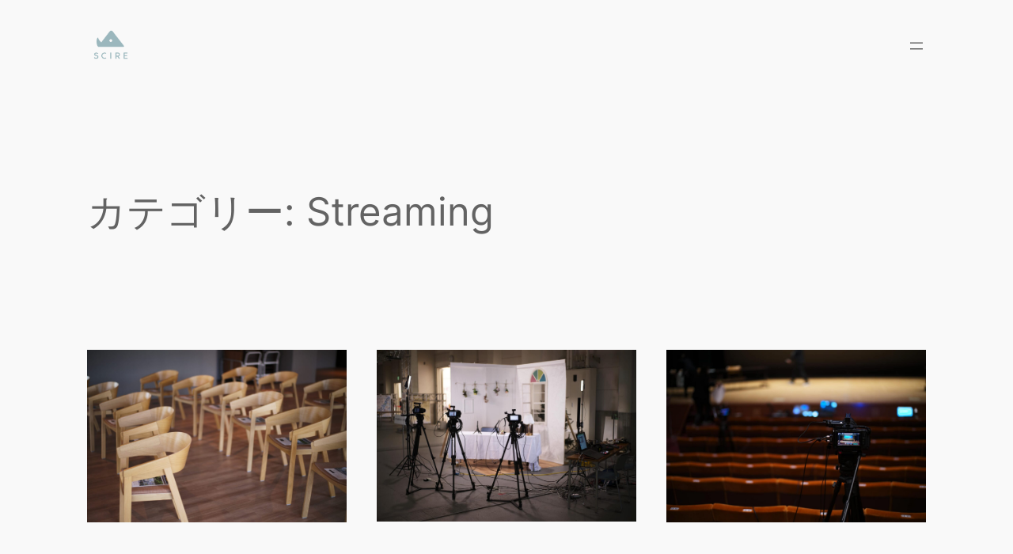

--- FILE ---
content_type: text/html; charset=utf-8
request_url: https://www.google.com/recaptcha/api2/anchor?ar=1&k=6Lf6VNIqAAAAAOVswatxV3PjJbhwmxQxINuIWnGv&co=aHR0cHM6Ly9zY2lyZS5qcDo0NDM.&hl=en&v=PoyoqOPhxBO7pBk68S4YbpHZ&size=invisible&anchor-ms=20000&execute-ms=30000&cb=n29h7vbz3t9d
body_size: 48934
content:
<!DOCTYPE HTML><html dir="ltr" lang="en"><head><meta http-equiv="Content-Type" content="text/html; charset=UTF-8">
<meta http-equiv="X-UA-Compatible" content="IE=edge">
<title>reCAPTCHA</title>
<style type="text/css">
/* cyrillic-ext */
@font-face {
  font-family: 'Roboto';
  font-style: normal;
  font-weight: 400;
  font-stretch: 100%;
  src: url(//fonts.gstatic.com/s/roboto/v48/KFO7CnqEu92Fr1ME7kSn66aGLdTylUAMa3GUBHMdazTgWw.woff2) format('woff2');
  unicode-range: U+0460-052F, U+1C80-1C8A, U+20B4, U+2DE0-2DFF, U+A640-A69F, U+FE2E-FE2F;
}
/* cyrillic */
@font-face {
  font-family: 'Roboto';
  font-style: normal;
  font-weight: 400;
  font-stretch: 100%;
  src: url(//fonts.gstatic.com/s/roboto/v48/KFO7CnqEu92Fr1ME7kSn66aGLdTylUAMa3iUBHMdazTgWw.woff2) format('woff2');
  unicode-range: U+0301, U+0400-045F, U+0490-0491, U+04B0-04B1, U+2116;
}
/* greek-ext */
@font-face {
  font-family: 'Roboto';
  font-style: normal;
  font-weight: 400;
  font-stretch: 100%;
  src: url(//fonts.gstatic.com/s/roboto/v48/KFO7CnqEu92Fr1ME7kSn66aGLdTylUAMa3CUBHMdazTgWw.woff2) format('woff2');
  unicode-range: U+1F00-1FFF;
}
/* greek */
@font-face {
  font-family: 'Roboto';
  font-style: normal;
  font-weight: 400;
  font-stretch: 100%;
  src: url(//fonts.gstatic.com/s/roboto/v48/KFO7CnqEu92Fr1ME7kSn66aGLdTylUAMa3-UBHMdazTgWw.woff2) format('woff2');
  unicode-range: U+0370-0377, U+037A-037F, U+0384-038A, U+038C, U+038E-03A1, U+03A3-03FF;
}
/* math */
@font-face {
  font-family: 'Roboto';
  font-style: normal;
  font-weight: 400;
  font-stretch: 100%;
  src: url(//fonts.gstatic.com/s/roboto/v48/KFO7CnqEu92Fr1ME7kSn66aGLdTylUAMawCUBHMdazTgWw.woff2) format('woff2');
  unicode-range: U+0302-0303, U+0305, U+0307-0308, U+0310, U+0312, U+0315, U+031A, U+0326-0327, U+032C, U+032F-0330, U+0332-0333, U+0338, U+033A, U+0346, U+034D, U+0391-03A1, U+03A3-03A9, U+03B1-03C9, U+03D1, U+03D5-03D6, U+03F0-03F1, U+03F4-03F5, U+2016-2017, U+2034-2038, U+203C, U+2040, U+2043, U+2047, U+2050, U+2057, U+205F, U+2070-2071, U+2074-208E, U+2090-209C, U+20D0-20DC, U+20E1, U+20E5-20EF, U+2100-2112, U+2114-2115, U+2117-2121, U+2123-214F, U+2190, U+2192, U+2194-21AE, U+21B0-21E5, U+21F1-21F2, U+21F4-2211, U+2213-2214, U+2216-22FF, U+2308-230B, U+2310, U+2319, U+231C-2321, U+2336-237A, U+237C, U+2395, U+239B-23B7, U+23D0, U+23DC-23E1, U+2474-2475, U+25AF, U+25B3, U+25B7, U+25BD, U+25C1, U+25CA, U+25CC, U+25FB, U+266D-266F, U+27C0-27FF, U+2900-2AFF, U+2B0E-2B11, U+2B30-2B4C, U+2BFE, U+3030, U+FF5B, U+FF5D, U+1D400-1D7FF, U+1EE00-1EEFF;
}
/* symbols */
@font-face {
  font-family: 'Roboto';
  font-style: normal;
  font-weight: 400;
  font-stretch: 100%;
  src: url(//fonts.gstatic.com/s/roboto/v48/KFO7CnqEu92Fr1ME7kSn66aGLdTylUAMaxKUBHMdazTgWw.woff2) format('woff2');
  unicode-range: U+0001-000C, U+000E-001F, U+007F-009F, U+20DD-20E0, U+20E2-20E4, U+2150-218F, U+2190, U+2192, U+2194-2199, U+21AF, U+21E6-21F0, U+21F3, U+2218-2219, U+2299, U+22C4-22C6, U+2300-243F, U+2440-244A, U+2460-24FF, U+25A0-27BF, U+2800-28FF, U+2921-2922, U+2981, U+29BF, U+29EB, U+2B00-2BFF, U+4DC0-4DFF, U+FFF9-FFFB, U+10140-1018E, U+10190-1019C, U+101A0, U+101D0-101FD, U+102E0-102FB, U+10E60-10E7E, U+1D2C0-1D2D3, U+1D2E0-1D37F, U+1F000-1F0FF, U+1F100-1F1AD, U+1F1E6-1F1FF, U+1F30D-1F30F, U+1F315, U+1F31C, U+1F31E, U+1F320-1F32C, U+1F336, U+1F378, U+1F37D, U+1F382, U+1F393-1F39F, U+1F3A7-1F3A8, U+1F3AC-1F3AF, U+1F3C2, U+1F3C4-1F3C6, U+1F3CA-1F3CE, U+1F3D4-1F3E0, U+1F3ED, U+1F3F1-1F3F3, U+1F3F5-1F3F7, U+1F408, U+1F415, U+1F41F, U+1F426, U+1F43F, U+1F441-1F442, U+1F444, U+1F446-1F449, U+1F44C-1F44E, U+1F453, U+1F46A, U+1F47D, U+1F4A3, U+1F4B0, U+1F4B3, U+1F4B9, U+1F4BB, U+1F4BF, U+1F4C8-1F4CB, U+1F4D6, U+1F4DA, U+1F4DF, U+1F4E3-1F4E6, U+1F4EA-1F4ED, U+1F4F7, U+1F4F9-1F4FB, U+1F4FD-1F4FE, U+1F503, U+1F507-1F50B, U+1F50D, U+1F512-1F513, U+1F53E-1F54A, U+1F54F-1F5FA, U+1F610, U+1F650-1F67F, U+1F687, U+1F68D, U+1F691, U+1F694, U+1F698, U+1F6AD, U+1F6B2, U+1F6B9-1F6BA, U+1F6BC, U+1F6C6-1F6CF, U+1F6D3-1F6D7, U+1F6E0-1F6EA, U+1F6F0-1F6F3, U+1F6F7-1F6FC, U+1F700-1F7FF, U+1F800-1F80B, U+1F810-1F847, U+1F850-1F859, U+1F860-1F887, U+1F890-1F8AD, U+1F8B0-1F8BB, U+1F8C0-1F8C1, U+1F900-1F90B, U+1F93B, U+1F946, U+1F984, U+1F996, U+1F9E9, U+1FA00-1FA6F, U+1FA70-1FA7C, U+1FA80-1FA89, U+1FA8F-1FAC6, U+1FACE-1FADC, U+1FADF-1FAE9, U+1FAF0-1FAF8, U+1FB00-1FBFF;
}
/* vietnamese */
@font-face {
  font-family: 'Roboto';
  font-style: normal;
  font-weight: 400;
  font-stretch: 100%;
  src: url(//fonts.gstatic.com/s/roboto/v48/KFO7CnqEu92Fr1ME7kSn66aGLdTylUAMa3OUBHMdazTgWw.woff2) format('woff2');
  unicode-range: U+0102-0103, U+0110-0111, U+0128-0129, U+0168-0169, U+01A0-01A1, U+01AF-01B0, U+0300-0301, U+0303-0304, U+0308-0309, U+0323, U+0329, U+1EA0-1EF9, U+20AB;
}
/* latin-ext */
@font-face {
  font-family: 'Roboto';
  font-style: normal;
  font-weight: 400;
  font-stretch: 100%;
  src: url(//fonts.gstatic.com/s/roboto/v48/KFO7CnqEu92Fr1ME7kSn66aGLdTylUAMa3KUBHMdazTgWw.woff2) format('woff2');
  unicode-range: U+0100-02BA, U+02BD-02C5, U+02C7-02CC, U+02CE-02D7, U+02DD-02FF, U+0304, U+0308, U+0329, U+1D00-1DBF, U+1E00-1E9F, U+1EF2-1EFF, U+2020, U+20A0-20AB, U+20AD-20C0, U+2113, U+2C60-2C7F, U+A720-A7FF;
}
/* latin */
@font-face {
  font-family: 'Roboto';
  font-style: normal;
  font-weight: 400;
  font-stretch: 100%;
  src: url(//fonts.gstatic.com/s/roboto/v48/KFO7CnqEu92Fr1ME7kSn66aGLdTylUAMa3yUBHMdazQ.woff2) format('woff2');
  unicode-range: U+0000-00FF, U+0131, U+0152-0153, U+02BB-02BC, U+02C6, U+02DA, U+02DC, U+0304, U+0308, U+0329, U+2000-206F, U+20AC, U+2122, U+2191, U+2193, U+2212, U+2215, U+FEFF, U+FFFD;
}
/* cyrillic-ext */
@font-face {
  font-family: 'Roboto';
  font-style: normal;
  font-weight: 500;
  font-stretch: 100%;
  src: url(//fonts.gstatic.com/s/roboto/v48/KFO7CnqEu92Fr1ME7kSn66aGLdTylUAMa3GUBHMdazTgWw.woff2) format('woff2');
  unicode-range: U+0460-052F, U+1C80-1C8A, U+20B4, U+2DE0-2DFF, U+A640-A69F, U+FE2E-FE2F;
}
/* cyrillic */
@font-face {
  font-family: 'Roboto';
  font-style: normal;
  font-weight: 500;
  font-stretch: 100%;
  src: url(//fonts.gstatic.com/s/roboto/v48/KFO7CnqEu92Fr1ME7kSn66aGLdTylUAMa3iUBHMdazTgWw.woff2) format('woff2');
  unicode-range: U+0301, U+0400-045F, U+0490-0491, U+04B0-04B1, U+2116;
}
/* greek-ext */
@font-face {
  font-family: 'Roboto';
  font-style: normal;
  font-weight: 500;
  font-stretch: 100%;
  src: url(//fonts.gstatic.com/s/roboto/v48/KFO7CnqEu92Fr1ME7kSn66aGLdTylUAMa3CUBHMdazTgWw.woff2) format('woff2');
  unicode-range: U+1F00-1FFF;
}
/* greek */
@font-face {
  font-family: 'Roboto';
  font-style: normal;
  font-weight: 500;
  font-stretch: 100%;
  src: url(//fonts.gstatic.com/s/roboto/v48/KFO7CnqEu92Fr1ME7kSn66aGLdTylUAMa3-UBHMdazTgWw.woff2) format('woff2');
  unicode-range: U+0370-0377, U+037A-037F, U+0384-038A, U+038C, U+038E-03A1, U+03A3-03FF;
}
/* math */
@font-face {
  font-family: 'Roboto';
  font-style: normal;
  font-weight: 500;
  font-stretch: 100%;
  src: url(//fonts.gstatic.com/s/roboto/v48/KFO7CnqEu92Fr1ME7kSn66aGLdTylUAMawCUBHMdazTgWw.woff2) format('woff2');
  unicode-range: U+0302-0303, U+0305, U+0307-0308, U+0310, U+0312, U+0315, U+031A, U+0326-0327, U+032C, U+032F-0330, U+0332-0333, U+0338, U+033A, U+0346, U+034D, U+0391-03A1, U+03A3-03A9, U+03B1-03C9, U+03D1, U+03D5-03D6, U+03F0-03F1, U+03F4-03F5, U+2016-2017, U+2034-2038, U+203C, U+2040, U+2043, U+2047, U+2050, U+2057, U+205F, U+2070-2071, U+2074-208E, U+2090-209C, U+20D0-20DC, U+20E1, U+20E5-20EF, U+2100-2112, U+2114-2115, U+2117-2121, U+2123-214F, U+2190, U+2192, U+2194-21AE, U+21B0-21E5, U+21F1-21F2, U+21F4-2211, U+2213-2214, U+2216-22FF, U+2308-230B, U+2310, U+2319, U+231C-2321, U+2336-237A, U+237C, U+2395, U+239B-23B7, U+23D0, U+23DC-23E1, U+2474-2475, U+25AF, U+25B3, U+25B7, U+25BD, U+25C1, U+25CA, U+25CC, U+25FB, U+266D-266F, U+27C0-27FF, U+2900-2AFF, U+2B0E-2B11, U+2B30-2B4C, U+2BFE, U+3030, U+FF5B, U+FF5D, U+1D400-1D7FF, U+1EE00-1EEFF;
}
/* symbols */
@font-face {
  font-family: 'Roboto';
  font-style: normal;
  font-weight: 500;
  font-stretch: 100%;
  src: url(//fonts.gstatic.com/s/roboto/v48/KFO7CnqEu92Fr1ME7kSn66aGLdTylUAMaxKUBHMdazTgWw.woff2) format('woff2');
  unicode-range: U+0001-000C, U+000E-001F, U+007F-009F, U+20DD-20E0, U+20E2-20E4, U+2150-218F, U+2190, U+2192, U+2194-2199, U+21AF, U+21E6-21F0, U+21F3, U+2218-2219, U+2299, U+22C4-22C6, U+2300-243F, U+2440-244A, U+2460-24FF, U+25A0-27BF, U+2800-28FF, U+2921-2922, U+2981, U+29BF, U+29EB, U+2B00-2BFF, U+4DC0-4DFF, U+FFF9-FFFB, U+10140-1018E, U+10190-1019C, U+101A0, U+101D0-101FD, U+102E0-102FB, U+10E60-10E7E, U+1D2C0-1D2D3, U+1D2E0-1D37F, U+1F000-1F0FF, U+1F100-1F1AD, U+1F1E6-1F1FF, U+1F30D-1F30F, U+1F315, U+1F31C, U+1F31E, U+1F320-1F32C, U+1F336, U+1F378, U+1F37D, U+1F382, U+1F393-1F39F, U+1F3A7-1F3A8, U+1F3AC-1F3AF, U+1F3C2, U+1F3C4-1F3C6, U+1F3CA-1F3CE, U+1F3D4-1F3E0, U+1F3ED, U+1F3F1-1F3F3, U+1F3F5-1F3F7, U+1F408, U+1F415, U+1F41F, U+1F426, U+1F43F, U+1F441-1F442, U+1F444, U+1F446-1F449, U+1F44C-1F44E, U+1F453, U+1F46A, U+1F47D, U+1F4A3, U+1F4B0, U+1F4B3, U+1F4B9, U+1F4BB, U+1F4BF, U+1F4C8-1F4CB, U+1F4D6, U+1F4DA, U+1F4DF, U+1F4E3-1F4E6, U+1F4EA-1F4ED, U+1F4F7, U+1F4F9-1F4FB, U+1F4FD-1F4FE, U+1F503, U+1F507-1F50B, U+1F50D, U+1F512-1F513, U+1F53E-1F54A, U+1F54F-1F5FA, U+1F610, U+1F650-1F67F, U+1F687, U+1F68D, U+1F691, U+1F694, U+1F698, U+1F6AD, U+1F6B2, U+1F6B9-1F6BA, U+1F6BC, U+1F6C6-1F6CF, U+1F6D3-1F6D7, U+1F6E0-1F6EA, U+1F6F0-1F6F3, U+1F6F7-1F6FC, U+1F700-1F7FF, U+1F800-1F80B, U+1F810-1F847, U+1F850-1F859, U+1F860-1F887, U+1F890-1F8AD, U+1F8B0-1F8BB, U+1F8C0-1F8C1, U+1F900-1F90B, U+1F93B, U+1F946, U+1F984, U+1F996, U+1F9E9, U+1FA00-1FA6F, U+1FA70-1FA7C, U+1FA80-1FA89, U+1FA8F-1FAC6, U+1FACE-1FADC, U+1FADF-1FAE9, U+1FAF0-1FAF8, U+1FB00-1FBFF;
}
/* vietnamese */
@font-face {
  font-family: 'Roboto';
  font-style: normal;
  font-weight: 500;
  font-stretch: 100%;
  src: url(//fonts.gstatic.com/s/roboto/v48/KFO7CnqEu92Fr1ME7kSn66aGLdTylUAMa3OUBHMdazTgWw.woff2) format('woff2');
  unicode-range: U+0102-0103, U+0110-0111, U+0128-0129, U+0168-0169, U+01A0-01A1, U+01AF-01B0, U+0300-0301, U+0303-0304, U+0308-0309, U+0323, U+0329, U+1EA0-1EF9, U+20AB;
}
/* latin-ext */
@font-face {
  font-family: 'Roboto';
  font-style: normal;
  font-weight: 500;
  font-stretch: 100%;
  src: url(//fonts.gstatic.com/s/roboto/v48/KFO7CnqEu92Fr1ME7kSn66aGLdTylUAMa3KUBHMdazTgWw.woff2) format('woff2');
  unicode-range: U+0100-02BA, U+02BD-02C5, U+02C7-02CC, U+02CE-02D7, U+02DD-02FF, U+0304, U+0308, U+0329, U+1D00-1DBF, U+1E00-1E9F, U+1EF2-1EFF, U+2020, U+20A0-20AB, U+20AD-20C0, U+2113, U+2C60-2C7F, U+A720-A7FF;
}
/* latin */
@font-face {
  font-family: 'Roboto';
  font-style: normal;
  font-weight: 500;
  font-stretch: 100%;
  src: url(//fonts.gstatic.com/s/roboto/v48/KFO7CnqEu92Fr1ME7kSn66aGLdTylUAMa3yUBHMdazQ.woff2) format('woff2');
  unicode-range: U+0000-00FF, U+0131, U+0152-0153, U+02BB-02BC, U+02C6, U+02DA, U+02DC, U+0304, U+0308, U+0329, U+2000-206F, U+20AC, U+2122, U+2191, U+2193, U+2212, U+2215, U+FEFF, U+FFFD;
}
/* cyrillic-ext */
@font-face {
  font-family: 'Roboto';
  font-style: normal;
  font-weight: 900;
  font-stretch: 100%;
  src: url(//fonts.gstatic.com/s/roboto/v48/KFO7CnqEu92Fr1ME7kSn66aGLdTylUAMa3GUBHMdazTgWw.woff2) format('woff2');
  unicode-range: U+0460-052F, U+1C80-1C8A, U+20B4, U+2DE0-2DFF, U+A640-A69F, U+FE2E-FE2F;
}
/* cyrillic */
@font-face {
  font-family: 'Roboto';
  font-style: normal;
  font-weight: 900;
  font-stretch: 100%;
  src: url(//fonts.gstatic.com/s/roboto/v48/KFO7CnqEu92Fr1ME7kSn66aGLdTylUAMa3iUBHMdazTgWw.woff2) format('woff2');
  unicode-range: U+0301, U+0400-045F, U+0490-0491, U+04B0-04B1, U+2116;
}
/* greek-ext */
@font-face {
  font-family: 'Roboto';
  font-style: normal;
  font-weight: 900;
  font-stretch: 100%;
  src: url(//fonts.gstatic.com/s/roboto/v48/KFO7CnqEu92Fr1ME7kSn66aGLdTylUAMa3CUBHMdazTgWw.woff2) format('woff2');
  unicode-range: U+1F00-1FFF;
}
/* greek */
@font-face {
  font-family: 'Roboto';
  font-style: normal;
  font-weight: 900;
  font-stretch: 100%;
  src: url(//fonts.gstatic.com/s/roboto/v48/KFO7CnqEu92Fr1ME7kSn66aGLdTylUAMa3-UBHMdazTgWw.woff2) format('woff2');
  unicode-range: U+0370-0377, U+037A-037F, U+0384-038A, U+038C, U+038E-03A1, U+03A3-03FF;
}
/* math */
@font-face {
  font-family: 'Roboto';
  font-style: normal;
  font-weight: 900;
  font-stretch: 100%;
  src: url(//fonts.gstatic.com/s/roboto/v48/KFO7CnqEu92Fr1ME7kSn66aGLdTylUAMawCUBHMdazTgWw.woff2) format('woff2');
  unicode-range: U+0302-0303, U+0305, U+0307-0308, U+0310, U+0312, U+0315, U+031A, U+0326-0327, U+032C, U+032F-0330, U+0332-0333, U+0338, U+033A, U+0346, U+034D, U+0391-03A1, U+03A3-03A9, U+03B1-03C9, U+03D1, U+03D5-03D6, U+03F0-03F1, U+03F4-03F5, U+2016-2017, U+2034-2038, U+203C, U+2040, U+2043, U+2047, U+2050, U+2057, U+205F, U+2070-2071, U+2074-208E, U+2090-209C, U+20D0-20DC, U+20E1, U+20E5-20EF, U+2100-2112, U+2114-2115, U+2117-2121, U+2123-214F, U+2190, U+2192, U+2194-21AE, U+21B0-21E5, U+21F1-21F2, U+21F4-2211, U+2213-2214, U+2216-22FF, U+2308-230B, U+2310, U+2319, U+231C-2321, U+2336-237A, U+237C, U+2395, U+239B-23B7, U+23D0, U+23DC-23E1, U+2474-2475, U+25AF, U+25B3, U+25B7, U+25BD, U+25C1, U+25CA, U+25CC, U+25FB, U+266D-266F, U+27C0-27FF, U+2900-2AFF, U+2B0E-2B11, U+2B30-2B4C, U+2BFE, U+3030, U+FF5B, U+FF5D, U+1D400-1D7FF, U+1EE00-1EEFF;
}
/* symbols */
@font-face {
  font-family: 'Roboto';
  font-style: normal;
  font-weight: 900;
  font-stretch: 100%;
  src: url(//fonts.gstatic.com/s/roboto/v48/KFO7CnqEu92Fr1ME7kSn66aGLdTylUAMaxKUBHMdazTgWw.woff2) format('woff2');
  unicode-range: U+0001-000C, U+000E-001F, U+007F-009F, U+20DD-20E0, U+20E2-20E4, U+2150-218F, U+2190, U+2192, U+2194-2199, U+21AF, U+21E6-21F0, U+21F3, U+2218-2219, U+2299, U+22C4-22C6, U+2300-243F, U+2440-244A, U+2460-24FF, U+25A0-27BF, U+2800-28FF, U+2921-2922, U+2981, U+29BF, U+29EB, U+2B00-2BFF, U+4DC0-4DFF, U+FFF9-FFFB, U+10140-1018E, U+10190-1019C, U+101A0, U+101D0-101FD, U+102E0-102FB, U+10E60-10E7E, U+1D2C0-1D2D3, U+1D2E0-1D37F, U+1F000-1F0FF, U+1F100-1F1AD, U+1F1E6-1F1FF, U+1F30D-1F30F, U+1F315, U+1F31C, U+1F31E, U+1F320-1F32C, U+1F336, U+1F378, U+1F37D, U+1F382, U+1F393-1F39F, U+1F3A7-1F3A8, U+1F3AC-1F3AF, U+1F3C2, U+1F3C4-1F3C6, U+1F3CA-1F3CE, U+1F3D4-1F3E0, U+1F3ED, U+1F3F1-1F3F3, U+1F3F5-1F3F7, U+1F408, U+1F415, U+1F41F, U+1F426, U+1F43F, U+1F441-1F442, U+1F444, U+1F446-1F449, U+1F44C-1F44E, U+1F453, U+1F46A, U+1F47D, U+1F4A3, U+1F4B0, U+1F4B3, U+1F4B9, U+1F4BB, U+1F4BF, U+1F4C8-1F4CB, U+1F4D6, U+1F4DA, U+1F4DF, U+1F4E3-1F4E6, U+1F4EA-1F4ED, U+1F4F7, U+1F4F9-1F4FB, U+1F4FD-1F4FE, U+1F503, U+1F507-1F50B, U+1F50D, U+1F512-1F513, U+1F53E-1F54A, U+1F54F-1F5FA, U+1F610, U+1F650-1F67F, U+1F687, U+1F68D, U+1F691, U+1F694, U+1F698, U+1F6AD, U+1F6B2, U+1F6B9-1F6BA, U+1F6BC, U+1F6C6-1F6CF, U+1F6D3-1F6D7, U+1F6E0-1F6EA, U+1F6F0-1F6F3, U+1F6F7-1F6FC, U+1F700-1F7FF, U+1F800-1F80B, U+1F810-1F847, U+1F850-1F859, U+1F860-1F887, U+1F890-1F8AD, U+1F8B0-1F8BB, U+1F8C0-1F8C1, U+1F900-1F90B, U+1F93B, U+1F946, U+1F984, U+1F996, U+1F9E9, U+1FA00-1FA6F, U+1FA70-1FA7C, U+1FA80-1FA89, U+1FA8F-1FAC6, U+1FACE-1FADC, U+1FADF-1FAE9, U+1FAF0-1FAF8, U+1FB00-1FBFF;
}
/* vietnamese */
@font-face {
  font-family: 'Roboto';
  font-style: normal;
  font-weight: 900;
  font-stretch: 100%;
  src: url(//fonts.gstatic.com/s/roboto/v48/KFO7CnqEu92Fr1ME7kSn66aGLdTylUAMa3OUBHMdazTgWw.woff2) format('woff2');
  unicode-range: U+0102-0103, U+0110-0111, U+0128-0129, U+0168-0169, U+01A0-01A1, U+01AF-01B0, U+0300-0301, U+0303-0304, U+0308-0309, U+0323, U+0329, U+1EA0-1EF9, U+20AB;
}
/* latin-ext */
@font-face {
  font-family: 'Roboto';
  font-style: normal;
  font-weight: 900;
  font-stretch: 100%;
  src: url(//fonts.gstatic.com/s/roboto/v48/KFO7CnqEu92Fr1ME7kSn66aGLdTylUAMa3KUBHMdazTgWw.woff2) format('woff2');
  unicode-range: U+0100-02BA, U+02BD-02C5, U+02C7-02CC, U+02CE-02D7, U+02DD-02FF, U+0304, U+0308, U+0329, U+1D00-1DBF, U+1E00-1E9F, U+1EF2-1EFF, U+2020, U+20A0-20AB, U+20AD-20C0, U+2113, U+2C60-2C7F, U+A720-A7FF;
}
/* latin */
@font-face {
  font-family: 'Roboto';
  font-style: normal;
  font-weight: 900;
  font-stretch: 100%;
  src: url(//fonts.gstatic.com/s/roboto/v48/KFO7CnqEu92Fr1ME7kSn66aGLdTylUAMa3yUBHMdazQ.woff2) format('woff2');
  unicode-range: U+0000-00FF, U+0131, U+0152-0153, U+02BB-02BC, U+02C6, U+02DA, U+02DC, U+0304, U+0308, U+0329, U+2000-206F, U+20AC, U+2122, U+2191, U+2193, U+2212, U+2215, U+FEFF, U+FFFD;
}

</style>
<link rel="stylesheet" type="text/css" href="https://www.gstatic.com/recaptcha/releases/PoyoqOPhxBO7pBk68S4YbpHZ/styles__ltr.css">
<script nonce="rLzbF23cGzAE1lQLMNkdvg" type="text/javascript">window['__recaptcha_api'] = 'https://www.google.com/recaptcha/api2/';</script>
<script type="text/javascript" src="https://www.gstatic.com/recaptcha/releases/PoyoqOPhxBO7pBk68S4YbpHZ/recaptcha__en.js" nonce="rLzbF23cGzAE1lQLMNkdvg">
      
    </script></head>
<body><div id="rc-anchor-alert" class="rc-anchor-alert"></div>
<input type="hidden" id="recaptcha-token" value="[base64]">
<script type="text/javascript" nonce="rLzbF23cGzAE1lQLMNkdvg">
      recaptcha.anchor.Main.init("[\x22ainput\x22,[\x22bgdata\x22,\x22\x22,\[base64]/[base64]/MjU1Ong/[base64]/[base64]/[base64]/[base64]/[base64]/[base64]/[base64]/[base64]/[base64]/[base64]/[base64]/[base64]/[base64]/[base64]/[base64]\\u003d\x22,\[base64]\\u003d\\u003d\x22,\[base64]/Chl7DkmvDq8OHWRQubMKJw4VOw77DslPDr8OQE8KiaSTDpn7Dv8KSI8OMF0kRw6gWcMOVwp46C8OlCB4bwpvCncO1wrpDwqYLe37Drm4ywrrDjsK5wq7DpsKNwohnADPCl8KSN34HwpPDkMKWIjEIIcONwoHCnhrDhcOFRGQhwqfCosKpBcOqU0DCp8O3w7/DkMKOw4HDu25Zw6lmUCtDw5tFY3MqE17Di8O1K0XClFfCi0PDjsObCHfCi8K+PjnCoG/Cj05iPMODwpbCtXDDtXI/AU7Dn13Dq8KMwrU5GkY3RsORUMKwwp/CpsOHGgzDmhTDucOGKcOQwrLDgsKHcFvDh2DDjyZiwrzCpcOIMMOucxFmY27CtMKgJMOSIcKzE3nCkMKHNsK9dQvDqS/DlMObAMKwwpNPwpPCm8Ogw7rDshwuL2nDvVAdwq3CusKFRcKnwoTDnDzCpcKOwo7DjcK5KWfCj8OWLHQ9w4k5PVbCo8OHw6zDgcOLOX5Vw7wrw5/DqUFew44gakrCsjJ5w4/DuWvDghHDlsKSXjHDlcOPwrjDnsKhw6w2TyYJw7ELK8Ogc8OUJ2rCpMKzwozCgsO6MMOGwrs5DcO7wpPCu8K6w5NuFcKEUMKZTRXCr8OzwqEuwqxnwpvDj1XCrsOcw6PChDLDocKjwrnDusKBMsOyZUpCw5HCkw4oVsKOwo/Dh8KIw5DCssKJc8Kvw4HDlsKGM8O7wrjDosKDwqPDo0MtG0ckw6/CohPCqWoww6YhJShXwpgFdsOTwo4vwpHDhsK+JcK4FV9We3PCgMOQMQ9gbsK0wqg4H8OOw43Dp3QlfcKYE8ONw7bDnTLDvMOlw6xxGcOLw6/DuRJ9wrXCpsO2wrc5KztYfsO0bQDCt0Q/[base64]/Dig/ConvCoMKiw6drfEVpM8K6woLDgFLDr8K8HD3DjFEuwpbCs8OHwpYQwoLCksOTwq/DgCjDiHoHQX/CgT8JEcKHdMOdw6MYa8KkVsOjPlA7w73Cl8O+fh/CgMK4wqAvYmHDp8Ogw7l5wpUjFcO/[base64]/DrsKMw7jDrjwgw5MafMOFwo/CgEXCr8O7WMOcw4nDqCITRm7DhcOjwqjDrXMmGGjDm8K3JMKgw618wq/Dn8KufETChDjDrTXCncKewoTCqkJjWMOhM8OtEMOEw5Nuw5jCrh7Dj8OOw7kBA8KJTcKNXcKjT8Oiw69+wrpcwodeecOZwojDlsKpw5lKwprCosOcwqNUwo4lw6MRw7rDs2t+w6gkw4jDhcK9wr/CnhPChUvCnT7DkzjDhMOwwqHDmMKnwr9sASgRLUJ0fC3CtgnDu8Kpw7LDg8Kyd8Kbw4VaHwPCvGAAbifDpX5GUsOIaMK3Im7DiEzDsjzCr0LDsy/CiMOpJVNdw4rDhsOfD3rCpcKmS8OIwq9Uw6PDpsOHwpLCqcKNw7zDr8OhEMKHVX7DqMODTWkjw6jDgibCkcKgMcKnw7sAw5PDtsOOw7wdw7LDlUAsYcOBw7IhEwNlU380c34pXMOzw4FDbl3Do0LCtS4/HTjCq8OAw4lvaGZowqstH1g/AVBnw4Rew7gIwq4iwp3CpAnDqE/CszXCiyfDt0BMNCkXW0DCv1BeOsO4wo3DiUnCmMK5UsOlPcO5w6TDicKMcsKww5t+w5jDmivCuMK+X28KNiwGwqcoLjoMw7wkwrxjHsKvCsOdw6sQA0/CrDbDvgLCs8Ovw44JYTsaw5HDoMKLaMKlAsK1w53DgcKrRgsLDQ7CvyfCuMKvG8KdW8OrGlrDsMKTSsOyCMKMB8O/w5DDqC/DvFIvMcOawrXCogbDtD02wpHDucOrw4LCvcK7JHTCk8KawoYCwoTCtsOdw7jDhVzDjMK7w6LDugDCicKOw77Dm1TDrMK1Sj3Ck8KawqfDhlDDsC3DnSwDw6dfEMO4TcOBwoLCriLCp8Oow59HRcKXwpzCucK+XE4NwqjDrHXCjsKQwq5fwqE5FMK/FMKOK8O9Qwk5wqR1LsKYwofCskLCtzBVwrfCrcKNNsO0w4wKS8KdaRQwwpVLwo8QbMKJN8KiXsOtfVZQwrzCksOPAGI8bHdUNl1wQEDDsVAGJ8O2VMOYwofDvcK2czZVcMObOxkmWMK1w6vDhDZiwrd7QgTCshh4Xm/DpcO/[base64]/wqzDi8KXw4vDn8OBwpDDhsOdIsONwqPCnEfDgUXDpDYmw7tzwqTCiW4uw4DDiMKjwqnDiztMERtZA8KxacOqTMOAa8KTSgZjwqdow5wfw4N/IX/ChQpiH8KVNsKBw70DwrXDuMKCTWDCmXMOw7MZwqDCmHVOwqlwwrs9GBzDkH5dFkROw7zChMOGGMKPKFbDqMO/w4V4wpXDhsO5csK/wox0wqUyIWJPw5RZNQ/DvmrCszbDg1bDgRPDpmBDw5HCjTnDmcO/w5zChSXCrcOiPS1bwoZbw6kLwrnDgsO0dy15wp0yw5xfc8KRQsOoXMO2V2lrVsOrIDXDicOcTsKraBR+wrTDh8O8w6PCoMO/FFsvwoVOHDDCs0LDmcO+JcKMwoLDoxnDjsOPw6dYw74EwqxSwrJtw6/CjBNcw44XdRhfwp/[base64]/FyYvLCBCfMOFbGTCkiHDrsOFwp/Dj8O0w4Uuw6/Cr1FHwqBGwovDjMK1Qi4RJMKNe8KPQsOywrPDucKQw6bCm1/DmRF2HsOaU8Kgf8KiTsO5w5HDqC4Kw63Ckj1+w5Q2wrAfw5fDnsOhwqXDr0zDsU/[base64]/CqCJcADXDgsOXw7kcw4VTExnDizFiwpXCiSU3OHHChMOdw7jCiWxtd8KPwoYRw6HCtsOGwonDqsOTYsKKwoI4ecORX8KlM8OmJUJ1wrbCm8KJbcKmXzwcF8OoHmrClMOLw7V8QCXCkQrCmjbDosK8w5/DjTHDoXHCrcOgwrQBw7Fewqc5woPCusK7w7bDpT1ew5V9S1vDvMKBwoBAcHgNWmR8SmLCpMKVUCsYFgRWP8O+PsOPFcKETBfCisOBLhfDrsKlJsKZw4zDlBpoSxdGwqgPa8OSwp7CqgtIIsKkVi7DosOswoFxw7J/BMOEDw7Dm0HCkDwCw6M6w4jDg8Kww4vDi3hbfUNeX8KRP8OHOcK2w7/[base64]/woPDm0vCvT0Cc8Obw7R3wpZUdcKSwrjDiAjDiRXDjMKNw4TDlntKHABDwqrCtBI1w6/Cv0nCuErCiGMCwr5SVcKBw4U9wr9kw6B+MsKRw5DCvMKyw65CSmLDmsOvZQMAHsOBdcOSKB3DisKlKcKBKn52c8K2YXjCuMO6w7PDmcKsDjjDjcOTw67Dk8KyPzMbwrXCg2XCtXE9w68EHcKlw5cOwqIEcsKowpPCvibChBs/wq3DqcKNEALDrcOsw5cAAMKsPB/[base64]/Cgx99w7TCgMKvcDBNBAnDlA3DjiE9RmxowoUvw4E9DMKUwpPClMKLYQgGwqdgASfDk8OBwpkKwo1AwpnCmUjCpMKbHz7ClWR5DsO9PDDDuzVAb8Osw4B0byBmR8Kuw41PIsKKCsOiG1gNJ3jCmsOTP8OtbWPCrcO3ORjCqhvDuRA/w7PCmEUHVMO7wq3DumFFIjIow7vDi8OWZVsUCsO8KMKEw7jCmGTDuMOmFcOLw6haw4zCr8KPw6bDvnnDlGLDosOew6LChlLCt0jCssKtw44cw4p8w70XRU4ww6/DkMKkw6Mnwr7DjMKEZcOrwo5KD8Oaw6MRG1XCk0ZRw51vw7olw7IYwpvCt8O3LlvClmfDoDHCkjzDi8OZwoPClMOQZ8OMUMOoXX1Cw61Hw57CrEPDksOAC8O7w6xLw47DhRtwNz/Dk2TCmQ1XwoXDohs6MTTDmMK4ck1Pw455eMKfPF/[base64]/DrSDDp8K9w4RCwoAAwrbDvljDhR8xwp/CksKTwr4NIsKTV8ONMSjCqcKXGGUZw71mL1ohakTCncKnwokhcRZ4MMKtwqfCpEPDjMOEw4FYw45gwojDpMKTDGUeXMOLBCvCunXDssODw7AcFlTCqMK7b1DDpsOrw4oCw7dvwqtqHVXDmsODL8K1d8K2elZ3wrXDrlpXIg3CuXB+LcOkKzl0w5/Dt8KWQkzDq8OFZMOZw4fDp8KbMcO1woZjwqnDi8KwcMKRw67CkcOPSsKROwPCiQHCuUkOTcKGwqbDgMO9w6NNw4UoLsKIw6ZsOjDDuSFOM8OaGsKnTjU8w6R2VsOOA8K9wonCjMKZwp8pWTzCt8OBwqXCghnDuzTDjcOxUsKewp3DknvDqUXDsnDDh2tjwpcfUcKlw4/CoMOSwptnwqHDlsO/MDp8w7xoSMOhYlVWwok6w6HDq1tQQWTCtSjCiMK/w6ZbZcOywp9rwqEGw6fCh8KIAisEwobCnmZNQMKQEcO/FcOjw4HDmGcqSsOlwpPCrsO3QW04w7HCqsOIwr1YMMOQw4/DrGYBNCfCuDPDhcOYwo0owozDisOCw7XDjTPDmn3ClzbDtsOswq9Tw4RsWcKWwqlkTS0seMKhJ2xIAsKrwo5rw6TCqgjCgV/[base64]/DtihAcsKwwpLDjS3DtcKxwpkZQhLCqVpsRXbCskUhw4DCgTZJw5XCi8KOYmnCmMOmw6DDtz8lGmM9wppqO3/ClDQ1wonCisKQwobDlifCocOGYzPCklDCm09AGh01w7UIR8OBFcKSw5XChlXDn2jDoFh9eiUfwrohCMKFwqdrwqh5Q1FgGMOQYF7CvsOPWlY/wovDnUfCn0LDnhTCox1mWkAkw7xQw6vDjSPCrHnCr8K2wqYQwp/[base64]/DvcK3dsKlw4DDmsOCw4rClyBFbFhfw6FcBcK9wrgyYgXCpgTDq8OJwonDpMKkw5nCkMKRD1fDl8KMwrzClAbCn8OBN3jCpcOEw7XDjVHCtiYPwpkEw7XDrsOSY3lDLmHCocOcwr/CucK5U8O6csOIKsKpfcKWJcOCEyTCsAl+GcKOwp7DnsKswpzCm349CMKUwrzDs8KqXHcCwqfDmsO7HG3Cs2opTC7DhAoXdMOKURjDmCoUclPCgsOKWhLCumsewqhTOMOVe8K5w73DjsOQw4VXwo3CjzTChcOhw4jCrGA0wq/CpsKKw4ZGw60kFsKNw44BJcKEan07wqXCocK3w7oVwqd1wpTCscKpYcOpScOKIMKKXcOBw7toaQjCkE3CssOkwrQ+LMO9XcKieAvDicK1w41vw4bClkfCoWHCrcKLwo5Rw4UgecK/wp/Du8OyB8KcTMO5wprDk3QGw41FTgd7wrQ0wogRwrUyF34dwqrChjQ5UMKxwqxEw4rDnznCsTotU1zDhVvCuMO+wpJXwoHCujjDv8KswqfCosOZWgMFwrbCg8OhQMKZw77DmBDCpmzClMKIwovCr8K4Hl/DhXjCtV3DgsKiNsO5UkpaP308wpDDsw1pw4jDisO+W8Kww7zDikFHw7Z3bsOkwrA+MG9GHRTDuHHCpRwwScK4wrknEMKvwrtzXgDCtDAQw6zDosOVA8KbW8KGMMOMwpDCgsOnw49TwoJEb8KoK3zDu3A3w47DhQ/CsVAIwpJaB8ORwrBKwr/DkcOcw79DTxAlwr/[base64]/w4DCj8Oyw7PDnDVMwpEbw4TDtcOgwpxvNFPDrcKPCsO7woR/[base64]/DpcKAw5DDrMKrKljDk0JZwqJfw4JTacOZC0TDrmpwXMOIO8OAw6/[base64]/DqcKCw5jCg8KPW8KsR35SfMK0bw7DlhfCu8KDDcOKwpnDtsOfO0UXwqrDksKPwoAOw7/CuzfDn8O1w5HDnsOPw4DCtcOWw6IxPyVHYQrDn351w6IMwqwGLwNfYknDtsOiwo3DpFPCt8KrNwHDh0PCq8KbI8KUPF/CjsOfLcKgwolyF3VOMsKEwrVSw5nCpDB3wqbCi8OlN8KPw7QLw6g2BMOmAS/CrsK8PcKzOD1uwpPCqcKpKMK5w6kWwrlxNjZww7XDqg8pK8KbCsKkbisYwpwTw4LCucOQLMO7w6N+OMONBsK7QiRbwoPCg8K4JMK7E8KsdsKIV8OORsKeGnArI8KGwrkvw5zCr8K7w6ZiDhPDtcOUw6jCjBd1GDUcwqPCgSALw6/DqijDmsOowrgRVC7Cl8KbPSvDiMOYXU/Cok3CvWB3I8KNw77CpcKJwotvcsKUU8Onw44ewqnCuTh5Z8OtDMOTWANsw73DuU9iwrMZMMKZZMOcEWXDnmwBTsO5wqfCsmnClcOxQ8O8X10PBUQYw6V1ECTDmTgFw5zDgz/[base64]/DucOKw5DDlD98S8Oxwq3DvcKJXcKIwqLDuMOVw5rCgQNSw5N4wpNuw7sBwqbCrDIww4F4BkLDtMOIDC/DqULDvcOZPsO3w4x7w7I8I8Omwq/DnMOJFXrCmCFwMCTDlVxywq4kwpHDpjQyGF/Cg0IgA8KiT1Jww5pWIx1wwr7CkcO2B0lkw7lUwp5/[base64]/wqcNw5YnKn8twqPDtsKgw7TCpU5/w4PDrEssajhkKMKIw5fCrHvDshdtwpTCtwIvbQciWMODSkLCpMOOwoHCgMKkZ0PCoxtvDMKnwrwkWEfCjMKiwphRH3E0RMOXw7vDkDTDhcKlwr9OWQrChEhww5BYwqZiCMOsDR3DjgHDvcONwoNkw6JPCU/DvMKIXjPDucOmw4nDj8K5dzM+PcK0wq/ClXtVaBUawoMWH3bCnHHCgQV8XcO7w401w7jCui/DllrComTDiETCi3fDosK9TMKxSCEYw5cKGDZ+w6kqw7ovHMKBKBYYXFsnKnETwqzCvTfDjFXCn8OnwqInwoMBwq/DjMKDwpwvTMOswpjCuMKXDCTDnU3DocKbw6MCwoAGwocpGGnDtncRw7o4STXCisOsEsOIUETCtEAwY8OMwrcENj0SPMKAw5DDnWFswoPDq8K9wojDicOFA1h6ScKrw7/CpcO5dHzDkcOCw6zDhxnDocO1w6LCoMKhwrwWbA7Cl8OFRsOSdhTCncKrwqHCkgkAwpHDpmgDwr3DsAlrwprDo8KywoJ8wqdGw7HClMKdGcOAwpPDrAtkw5ExwrlRw7nDq8K9w788w4BIJMOPFCPCr1/DncOqw50Lw7wCw400w4gbbSEGFsOzFsOewpMmCl/Djw3Dh8OIHCZoUcK2OUolw44Vw5TCisO8w5PCssKCMsKjTMOOX0zDj8KEA8KOw5TDnsOXAcOPw6bCgVTCqGHDpQ/DqjUvOsKzHsOgexbDt8K+CgQtw7nCvRjCsGkbwoXDvsKxw4sgwrXDqMKiEsKSZcOCJsOAw6N2EAjCnFsdUTvCuMODVB4hBsKawqdPwoQ/Q8OSw6FHw79wwp9KV8OeFcKlw5k8CHU9w7ZRwrfCj8OdWcOhQyHCvMOpw7Ndw7/CjsKae8OVwpDDvcOEwoJ9wqzCs8OcR3jCsXBwwqbClsOXJDBzfsKbNk3DmsOdwqBew53Cj8Otw5QRw6fDoU9xw7x2wrUBwrE8QBXCu0LCs0/CpFPCtcOYRwjCnF5BRsKqaiHCpsO0w44UHyVhJFdgD8OMw7DCn8OXHFPCsBk/[base64]/CnxRFw6xgw6jCrsO3wrNdHmnCmxfDvj1Sw7HCkSoYwozCmEhMwoLCu39Lw7DCkjspwqQzw6MnwoZIw6Msw5RiH8KcwojCvFDCv8OMYMKoe8KXw7/Clz19CgoPccOAw5HCosOIX8KQwrFIw4M6dEYZwozCmQVDw7LCqT8fw5fCm2oIw4QSw5nClTgjwrxaw4/DucOfLXnCkiQMYcKiQcOIwrPCk8OINQ4CbMKiw7jDmxvCk8KxwonDt8O6J8KPFDdERCIGwp/[base64]/CmcKsw5U3BQfDn8OMwoHDj8OQD8OQbMK/cMKjw6jDgVrDpzLDnsO+EsKzHwLCv3V7L8OQwoYYHsOlwq0xHMKxw5N1wrtNDsOaw7TDu8KdexIBw53ClcKKLzTDsVvCg8OSKRHDgHZmend/[base64]/CrGPCgcKowqMxSsKOZ8KkKkvCgTQSw4vDiMOtwr99w4DDssKRwp7CrBEeNsKSwqPClMKzw7FQVsOjQVHDksOjCwjCjsKRfcKSCVtyfHBCwpQQY3x8YsOyYcKXw57CisKMwpwlC8KQQ8KUSSB5BsKnw77DkQrDunHCsV/CrllyMsKEZ8Ocw7B0w5QAwrdDYwLCkcKYKlXDn8KaXMKYw693wrdLK8KGw7HCisOwwr3CiRTDocKBwpHCt8KMcDzDqm49KcOWw4zClcOswoVXVVsJDyPDqjxCw5LCnFonw7jCnMOUw5HDp8OuwpbDnU7DkMO4w4/Dp2rCl0HCjsKQFi1WwqQ9RFPCucKkw67CiUTDmHnDncOkIixMwrgaw7IrWSwnYnMoXQJYF8KFA8OnTsKDwpXCoX/CscOHw5dmQCUjO3HCn1wYw4PCkMK3w6HClnogwpPCsjMlwpbCpCYsw5hiRMKAwqdZOMK6w7kaWDw/[base64]/Ci2DCjWDDiAERwrZzX13CvE/DhkI9wofDhsOySAVdw7FYG2LCl8O2w6fCrx/DvSLDhz3CqMK3wrJ2w6FWw5fCtXfCn8KgU8Kxw6ZBTV1Ow40Vwp8Uc1xRRMKGw70BwqTCvyJkwpjCg0fDhkvChGI4wqnCtMKpw6bDtTs/[base64]/[base64]/[base64]/Cn0nClwnCgTVUwrnDssK+w7JgNEUww43CkEbDgcKNJEoRw6tdasK0w5Zrwo47w6DCiRLDpGoBw5A5w6VLw43DpMOIwrLDj8Kbw6opFMKTw63CmybDm8OMUFXClnPCt8OrRQDCjMKsVXrChsOqwoA5FnsTwojDtEgXdMOtE8O+wo3CpyHCtcOpWsK9wq/DslRbJRTDhAPDhMK5w6oBwoDCjMK3wqfCrmbChcKgwoHCtEl1wo3DoFbDhsKVKFQKWEjCjMOKQnrCrcKFwocxwpTCi2Y2wolBwrvCjlLCpcKjw6LDscKXHsObWMO1bsKFUsKrw4FNFcO6wpvDpDJHTcOVbMKwXMOtasO+JV/DucOlwrc1Ax7Clw3CiMOqwpbCpGQWwplJw57CmBfCgXsGwqXDjsKNwrDDvBt4w79dK8OnKsOvwqQGcMK8DhgYw7PCg1/Dn8OAwoJnHcO5K3gfwpgOw6coXifCow84w5xkw4JZw4jDvC/CulQbwovDgiZ5VHTCrihVw67CghXDr0/Dr8O2XzMDwpfDnwTCnEzDusKIw7rDkcKAw4phw4QAQBDCsD9jw6jDv8OwCsKgw7LCrsKrwplTXcOGDsO5wrNiw6h4XUIKHx/DssKfw4nDpSLCjmLDsEHDnmp+WVEGNxLCs8KnNmcow7TCkMKXwp57OcOLwoJPGHXCnBokw4/Ck8KSw5zCpm9cUB3DlS5zwr9TaMOnwo/CnXbDssOCwrJYwp8awrA0wo4iwpPCocO2w6fChcORc8KNw4hMwpbCtyEbUsOQAcKQw6fDtcKtwpvDlMKQa8Kdw7zCj3BOwqFDwrVdZDPCqFrDhjV7ZS8mw5tHH8ObbcKtw6tqJ8KSLcO/ehwPw57ClcKdw7/DrHfDvjfDulZcw7JywrhKwofCkzcnwpvDgzVsNMKxw6A3wp3CkcKfwp8XwqIpfsKOeHnCmUtLbsOdKj4lwoDDv8OubcOLOXMvw6p7bcKSM8KAw5Nqw7DCm8OTYCU4w4dnwqbCriTDg8O0UMOFIT/DscOdwolVw7k6w5XDkELDpnd2w4Q3ESLDnRM4A8OKwp7DrFdbw5nCgMOZBGwsw6zClMOAw7nCp8OhThILwolWwpnDtmEdYUzDrUfCusOJw7XDrBtQBsKBLMOkwr3Dp0bCn13CocKdAFc0w7J6DlvDi8OXdMOCw7HDqGnCs8Kmw7R/[base64]/Cj8OZw6nCg2MoTgfCocKUwqzDpmRow4BrwpvDjF92wpfCiUjCoMKbw4phw7XDmsOCwrsAUMOZBMK/[base64]/wo7CgUg8QMOuO18WWsKrwr3CksOww5TDqWkKa8KkI8K3O8Onw70uDsKQG8Olwr/DlEbDt8OdwopHw4fCtDwcLVfCiMOIwqVHOXoJw7ZUw58HUsK1w7TCn1wSw5wEHjPDtsKsw5BAw4bDkMK7ScK5WQJGIHV2YMKJw53CkcK4HDtuw7JCw4nDvsO9wooew5PDuDwQw77CtDvDnkjCt8Ksw7pTwpTCv8O6wpsYw6/[base64]/CkMOHJsKew7wlRzd4wpAMITA2w7HClcKww7TDncOfwp7DqcOAwod6YMOlw6fCrsOhw5YZYzLDvDwAIGUXw7kuw6hBwqfCkVbDm2NGIFHDnsKaSl/CjXDDmMKKAEbCjsOHw4DDusK/CmEtOWxLfcKlw64IWRbDmUNCwpfDu0lJw7k0wprDt8KlF8OHw5LDqcKFJHXCosOFD8KMwrVIwoPDt8KvF03Dq2Ikw4bDp1YpTcK/bWFNw5fCmcOYw7/Dl8OsIHHCp3kHNMO4E8KaNMOCw6ROLh/Dm8OQw5TDj8OnwrfClcKiwq8vI8K+woHDvcOCfi3CmcKYccKVw4pbwpfCmsKiwoZ/CcOdaMKLwplXwpzCjMKmOXjDmcKZwrzDrigxw40kHMKHwrI/AH3DkMKQRWRbwo7Dgn1KwpLCpU3CnxbClS/CmnopwrnDqcK9w4zCrcOywq89RcO1WcOUQ8K9TErCssKfFyQjwqzDuX9+wqAXCR8uBlIiw4zCgMOowrjDmsKNw7NcwoBMPmItwoI9bTLClMObw7HDhMKQw7rDuTbDgE82w7PClsO8I8OoTSDDsVbDh2TDocKTGQUpbE/CmV7DgsKAwrJQZQtdw7nDhTw6blLCr3/DuxEISx3Ci8KkUsOMSxFUwqhaFMK1w6M/UHwQWMOqw5HClcKyCQ1gw5nDusKpH0MKUcO8B8OFaxXCvFcowrnDtcKzwpMvDSPDoMKJHsKgM3vCjyHDssKoSCF8BTLCmMKew6d1woNRP8Kdb8KNwr/[base64]/Dj8K3IsO/wpwsw7zDi8OgwprDgQ1PMMO/[base64]/w5Mjw6/Di8OEwq4JEgnDujzDnhVxw7QMcGfDjF3CvMKhw5Z5BVgcw47Cs8KswpvCocKAFHo7w4QMwqEBLSNbecKbCyvDicOlw6DDpMKvwpzDgsKHwpzCkB3Cq8OBMQTCoiQnOEhMwpvDi8O8AMKoAsOrAU/Ds8KAw7tUQ8K8BkN2cMKmUcOkEy7CgDPDsMOfwpbDq8OLf8OiwpPDmsKUw7jChFIbw7xew5AxGG1yXl9awp3DpW/Cn1rCrhfDpnXDjUvDqyfDkcOaw4dFAVjCnkpJAcO8wr87wrLDrMO1wp4fw7kZCcOOJ8KqwpRABMKSwpjDo8KowqlDw7p2w7sSwoRKXsOTw4BOHBvCsgQ7wo7DqV/Cn8OhwrJpHQTCnWVZwoNBw6AIZ8OnM8Oqwq8Gw4tzw4BXwoNVbE3DtXXCqCHDvXtKw4zDt8OodcOYw5DCgcKKwr/[base64]/DmBImwog4w75AwpE/bcO2XsKgw4wWa03DjlfCj1rClcK5VRRGay4Cw6nDgUx9I8KhwrJDwrQ/wqzDkU/DgcOZAcKjY8KpC8OewqcjwqdDUl8bOGJQw4INw7oywqAiMQPCksKgdcK8wotXwqXChsOmwrDCpHsXwrvCn8Ose8Kzw4vCh8KiDXLClF3CqcKqwpTDmMKvTsOpMifCs8KYwqDDkjTCmsOpOCHCvsKXL2I5w6kXw7bDiG/[base64]/DrAvCvMK8wp8Rw4bCkh5NdmfCicOgLMKvwq1saFjCl8KYLSUDwq0PCxkcPmk+w43CvMOIwoRfwrvClcOPMcOIGcK8CnHDjcKvDsOoNcOAw4pUdifCqcOlIcKTAMKmwrZpED1gwr/DiAtwJcOswpPCi8KgwpxJwrPDgwlhHyZsLcKlf8KXw6kLwo1fPMK8cHlrwp7CtEfCt3zCqMKUw5/CisKMwrovw5okOcOhw4bDhsO+WTrCrHJ1w7TDvlV+wqY5bsOZCcK6cyZQwr13J8K5woPCsMKMaMO0JMO/[base64]/wpPCl8OHwqsxTcOyPRzDsRTDmEfCg2DCgnUewrwmRytdeMK0w7nDolPCgHErw6/DuxrDiMOWZsOEwrV/woLDtMKHwqo4wozCr8KRw5V1w5duwrbDtsOfw7zCnTLDkh/ChcO4UzXCksKZE8OTwq7Cp2XDgMKHw4x2UMKEw60bI8O/d8KrwqQ9AcKow6PDu8OeWzzCtl7Ds3oowrcCd19nbzTCqXjCm8OYHiYLw6VWwpV5w5vDqsKjw5smQsKbw4xbwpE1wpHCvT/Di3TCtMK2w7fDl3PCoMOZwpzChwnCmsOhb8KFMBzCuRbClkXDhMONMx5rwrHDscKkw6hvC1EbwqrCqCXDhsKcJjHCkMObwrPCvsK8wpLDncKHwo82w7jCu3/CpHnDvWPDsMKuFkrDq8K6QMOSScO7GXl7w5nCj2nChxEDw6zCk8OkwodzLMKkLQxCHsKuw7UuwrrCvsO1R8KPczpgwrvDuUXDgU9yCCLDjsOKwrZBw5B0wpfCp2/Cq8OBT8OIwrwAEMO9WcKlw4XDuGMTH8OGQWDCmxbDpxNoW8Ogw47DlGVoXMOGwr0KDsOwQlLCkMKjO8KPbMOVEGLCisOlFsOKN1YiQGzDtsK8IMKwwpNaEUpZw5QPcsK2w6/[base64]/DncO5aiIsOz54w6ZWFiZOw69dw5ZXGS7DgsOwwqA3woECQi7Cp8KDbxLCrDQ8wp7CvMO7Ww/Dqwkkwo/DmcO6wp/DrMKDw4sUwoFQFm8QD8O4w7vDiD/CvUtQcwPDpMOSfsO8wq3DncKxw7rClsKmw4nCiCwDwoFFGMKoScOZwoXCv24Dw74sTcKkCsKew5DDm8KKwqJdO8KpwrYVI8KQKghZwpDCrsOiworCiDYSYW5HXcKFwoPDoCl8w70vU8Ovw7ptQsKowqjDhmVJwp8swq1hwoYWwp/CrBzCt8K5AR3Crk/DqsOUK2jCvsK8Rg3CuMOwW0UMw7fClEXDucO2fMODRh3CnMKzw7jDvMK1wpPDoFY1KnpAbcKDDVl7wpBPRcO+wrdPLWhlw43Cuz0HICJVwqrDgMO9MsO8w60Mw7dmw50jwpLDnmlDeBoIIjVyW1nCkcOnR30qEg/Cv0DDtEbDpcOdBQBFZXEGacK/wqrDmxxxFR4Uw67Cg8OkGsOVwqYKYMOLbUNXH1nCpcKGLBbCiiVJScK5w6XCv8KXFsKMJcODKyXDhsOZwpnCnh3DiWB/[base64]/wpzCk0TCqFYPFg/DisKjHGfDmcKAf3PChlt/[base64]/CrsONB8K7aVnDrsO5ISHDtA3DksOoCMK8FhrDtsK4TEw+fi5/ccOuEQMQw7h8BsK6wrFBw5/DgXUTw6nCrsKAw7LDgcK2NcKsUwo9BBQHawvDucO7N2tyEcKnVGrCqMKOw5rDl2Qfw4vCiMOwWg0Cwq42H8K5V8K7bArCt8KbwpwzOAPDpcO5McKiw7kiwpbCih/Do0DDpSlRwqQbwqXDmsOuwotOLmjDpcOmwqLDkClfw4nDjcKABcKgw7jDqgHDj8Olw47CpsK6wqLDqMO/wrvDkFHDv8Oxw71NOxdnwoPCk8Orw4TDhg0HGzLCnHlFWMKSIMO/wonDoMKIwrRZwosUD8KeXy7Cly/DkALDmMKoNsOLw5dZHMOfQcOuwprCucOIMsOsY8O1w4bDpU9rFsKSPW/CsHrDqifDnQZ0woo/Wn/[base64]/CtT90wpoPQWJFP8OgTcOxLjtYewlfN8ONwo/DvQnDo8OYw4jCiFDCqsK/wpY3MlnCosKjVsKacWZUw7J/wovCg8KDwoDCscKow4xdSMO2w5BgccO9Al9iSGHCqXTCqAvDqcKdw7vDtcK8wo/CjR5OKcOTXAnDtMKLw6N3JTXDtlXDu23Dp8KawpHDosOgw757aFrCsTTCh1hMJMKcwovDlADCt2DCk0NlH8OtwrA3OhkPPcKUwqQWw47CgsOlw7dTwrbDoQk5wpzCoj7DucKNw6ZLb2fCmjHDg1rCpBPDv8K8wqgMwr7CsEUgK8KpbADDvhNYNT/CmSPDk8O7w6HCg8OvwpDDlAfChVYVXMOmw5LChsO2esKqw7ZiwpTDh8KiwqlZw4s8w4F6EcOVwrFmZcOfwqwyw5tJa8K2w6Ezw4PDiwlpwo3Dv8KxKXTCrDFjNATClcOlU8OdwoPCkcOWwo5ABW3Cp8Odw53CjMO5W8KDIUHDqC1Fw7kww4zCosK5wr/[base64]/[base64]/wrZQKVN2O8OxYCpNw7DCrcOjbDQrF3pWWsKlEMO4Ay/CuRw1U8K/O8OlSQE6w6HDtMKubMOaw6UbdFjCu2xbYUrDisO+w4zDgi3CsCnDvX3CoMOTUTlySsOIZTJsw5c7wp/CusO8G8KhKMKDCgBVwqTCjV0RIcKyw7HChcODBsKVw4/CmcOLWi4zecO5QcOswofDoynCksOrLkfCisOIcz/DvsOfQhMzwrpHw7gQwrbCrAjDrsK6w6xvYMOFKMKOA8KzRMKucsOkesOmK8Kcwo5Dw5FjwppDwohwZsKEWkDCs8KbYTc7Qxk0DMKQP8OzM8KHwqlmeHTCpHjCvFXDmcOBw50gHyvDs8K5wqDCr8OEwojDrsO+w7lgbcOHHRQuwrnCkcO0SyXCvlpnRcKRIy/[base64]/DoMOVZ3MBWcKnZRsywpXDpDvCmcK2GmrCucODK8OPw4vCscOgw47DsMK0wp7ConFowrgMMMKuw487wrdawoHCv1rDncOecijCicOObi7DmsOKdiIgDsOWbMKmwo/Cp8K1wq/[base64]/DjGLCiTLDk3FmFMKDw63CmsKpw7vDr8Ojd8Otw4zCpH07JmnDhAXDvSMNJcKsw4fDqwjDo2cUPMOlwrptwpM1RCvCjHcyV8K4wp3DmMOrw6tCKMKZB8Kgwq9Kwocvwr7CkcKLwpMHYEPCv8KjwrZUwp4SLMOyecK9wo/[base64]/ZsOQw4k2TcKswpJIwq1Kw6nDiMKYHHkrwq/CkcOdwo9Iw7TCh1vCgMK1Fh7CnxFZwrLClcKUw4NCw5pmf8KeZyFSMnJ/LMKFFMOUw6liTy7CnMOVYFLDosOuwonCq8Kbw70YV8KDKcOjK8OUYlFlw68lCSfCncKTw4QUwoEafFAXwqLDpUrDi8OEw4N9wpN3TcOaDMKAwokTw74aw4DDgBDDjsOJAwJAw47DtVPCozHDlATDsQ/Dh1XCuMK+wrNdL8KQS2JXeMKVf8KgQT9DC1nDkBfDtsKPwofCjHIJwpdtECMlw7Y1w61fwrjCpz/[base64]/DoEPCrcK6VMOOw4nCjBjCojQqG8OPMsOLwoLDqyLDg8KewobCocK4wqEjLgPCssKaNH4iZMKBwrIMw7k9wpzChFZawqMjwpPCr1dtXnk+N3/CgMOkYMK1ZiI7w7FuX8OUwok7bMKtwrgsw7bDvVIqesKuRV9nPsOMTmvDlXHCncOpWQ/Dihw7wrBKYA8Rw5DDuj7CslJ0AkAewq3DgjZEw653wo5nw7BXI8K8wr7DknrDscObw7fDhMOBw6VgccOxwqYuw6EOwoFZfMOefsOEw6HDmsOvw7rDhWPCgsOLw53Dp8Ogw4Rff0ouwrTCm2/[base64]/[base64]/CnmfCvMKTTwACwqEnHcOmBRvDqcK8eRJCw4TDscKSPEFeGsKywoBwCwwtQ8KIdEjCmlXDky1dVV/DuDQsw5otw7wSAicjUH7DncO6wqNpacOlJgJCJcKtY0FKwqIFw4bDuGtEQ3vDjgTDo8KYPcKyw6XCj3ppRMO0woFVeMKzKA7DoFsfFHkOF3/[base64]/DmC4kQUHDpcKBwrvDlsKcw4TCklUlw4bCncK2wqFqE8OuUcKrw7A7w68nwpfDoMOVw75rW11sccKaVCdNwrlcwrRSTSh/ehbCh1LCpMKGwr1jZG8fwobCmcO3w7ktwr7Ct8OpwpFeYsOgXD7DqisdXErDuHPDmsOHwo4SwoB+DAVNwrHCvTRldVd6JsOpw7rDjx3DhsKWW8OHLSAuYCHCpRvCjMO0w7HClhPCmMK/[base64]/w40Aw5k7w6lBB8KswrxKwrMdbUvCjVvDtcOHVcOIw5nDrG7CpwlZUHPDocO/w5XDnMOew6jDgcOswq7DhADCq0wUwp9WwpbDm8KIwpvCo8O8wobCqxfDo8OfCwx/YwVcw7fCvRXDnsKrVMOWI8O6w7rCusOvEsOgw6XCg0zCgMOwcMO3MTPDjkhawotBwpo7Z8OpwqLDvTA8wopdMQt1wpfCvn/DlMOGVsK0wr/Du3sbDTrDjykWSQzDhwh6w7R7MMOYwr12McKuwpg4w6w1IcKxXMKbw6PDgsOQwpwFDCzCk3LCm3IDYl8/wp8TwovCssKCw6EyasOLw4rCsgLCpCjDiF/CvcKawoBgw7TDqcOBd8OxWMKZwqwWwp08NEnDg8O3wqbDlMKIKGHCtsKmwobCtxIRw5NGw60iwo5PUVtIw53DnMK2VT9Fw6RVaD9dKsKWSsOqwqgWVkDDo8OmY3nCvGhkAMO8IFrCiMOtHcK6ST9hYnrDkcKjBVhbw6/CoCDClsO/[base64]/[base64]/[base64]/CuhJxdsKcEsOTw4ZIw45dw58Qw4bDvwAGwrVhbQpdE8KwVMKCwoDDrCAfVsOaCG5YOFR2HwYZw6fCpMKow64Kw6hJFjgRXcKLw4Brw6tdwq/CuBoFw4TCqmYTwp3CmzI1Xw42KllfSgFlw6MZRsK3TMKPCg/Do13Ch8OUw78MVSzDmlx+wojCp8KDwqjDrsKNw5HDvMOMw7YCw7XDuTfChcKgScOFwp4yw51fw6sNWcOyY3TDlg5fw5PCqcOma13CiDJewpgpJcOjwq/DqgnCr8KOTEDDqsKmd3zDmMOjHhbChRvDhUo5KcKuw5Qmw4nDqBfCqsKpwojDpcKCd8Ohwppswp/DgsOhwrRhw5DChcKDaMOYw4g+RcOAcBhcw5fDnMK4wocPCH7DgmrDsDNcVDlAwovCucO6woTDtsKQT8KKw73DulcjPMKYw6tMwrrCrMKMdznDscKBw57ChQs0wrTDmUddw5weO8KpwrsoDMKaE8KPJMOIf8OTw6/DgUTCu8OXfzNNZ2TCrcOEcsKEOEMXe08Cw5Zawot/VMOGwpg6ahRkD8OrT8OPw7vDtyXClsOgw6XCtRzCpwbDpMKQXcKuwoxXQ8KlXMKwTB/DiMOLw4LDlGBYw73DlcKHWR/DusKHwo/[base64]/CusK4dsKQw7/DimHDqBTDmsOvw64uw5HDlCDDtcOKasKzB2LClMKABcKUcsK9w4Qow5kxw4AoSznCqkjCq3XCtsK2EBlgEyTCtUkhwpg7RirCvMKnRiBBKMO2w4w3w6rDkW/DnMKdw7dXw7fDj8K3wr4/DsOFwqZWw7fDtMOsbxbCijPDkcOsw61pVw7CtcK5AwvDvMOXcMOeUgkWK8K5wojCr8OsEgjDjcOJwrQpSV/DjsOwLDDCtMOlVRzDjMODwoBzwobDvEzDkCJcw7Q8NcOXwqNBw5dFLMO8ZnkOdioMUcOYQ00fcMKyw5ADSA/DtUDCulceUTVDwrHCusK7EMKQw79lPcKcwqk0cyfClknCm2Fewqlmw4nCtxzCtsOtw6nDmkXChEzCsj9EAMKwLsK4wpl5RF3DjsOzb8KCwrPCqzcMw7TDjMK7XTt9wpYHdcKowpt1w6zDumDDmy7DmW7DoSI8w7ljAArCs3bDvMOpw5p0RG/[base64]/[base64]/[base64]/Dt8O0w4jChERfZV3CsMO7A8K9DXTCtMOuHMKSLEPDtcKeBcKFT1DDnsKfEsKFw6klw7JFwp3Dt8OtBcKZw4omw4wJUUHCq8OBdcKCwrHCrMO5woJhw6/CqsObe2I5wpLDhsOcwqN4w5nDt8KXwoFCwoXCqybCoXJ0GURuw7sGw6zCg2nCnWfClVptNlQuQMKZGMKkwqnDl2zDgxLDncOtYwN/KMKTYHIPw7IWBGEFwrhmw5bCmcKUw7vCpcO+Uyxqw5DCj8O2w6taCMKmGi3CgcO6wokGwok9ExjDnMO9fwpUMyfDiy/[base64]\\u003d\x22],null,[\x22conf\x22,null,\x226Lf6VNIqAAAAAOVswatxV3PjJbhwmxQxINuIWnGv\x22,0,null,null,null,1,[21,125,63,73,95,87,41,43,42,83,102,105,109,121],[1017145,188],0,null,null,null,null,0,null,0,null,700,1,null,0,\[base64]/76lBhnEnQkZnOKMAhmv8xEZ\x22,0,0,null,null,1,null,0,0,null,null,null,0],\x22https://scire.jp:443\x22,null,[3,1,1],null,null,null,1,3600,[\x22https://www.google.com/intl/en/policies/privacy/\x22,\x22https://www.google.com/intl/en/policies/terms/\x22],\x22pJU3D+XZu2Qdzer6uIT+6xrpeTiKeYeyBlqpHleUJaA\\u003d\x22,1,0,null,1,1768973686408,0,0,[28],null,[178,90],\x22RC-NQ-4rWDSWwNmug\x22,null,null,null,null,null,\x220dAFcWeA4hrjDmKxT9ZHwZwZHOR9zYclhIGybwcV6BDLeU7cjtDcib6BPFBtTeuQTYoaFUrdVvUqCZJIBzmGCLbSSbtvE3SIUuFw\x22,1769056485975]");
    </script></body></html>